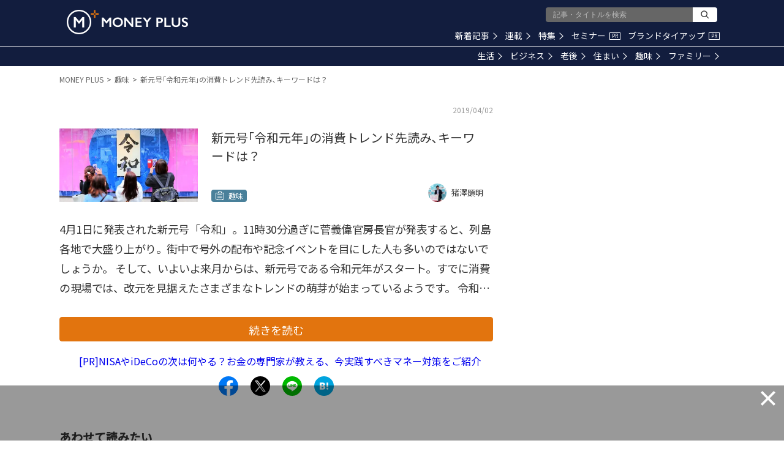

--- FILE ---
content_type: text/html; charset=utf-8
request_url: https://www.google.com/recaptcha/api2/aframe
body_size: 181
content:
<!DOCTYPE HTML><html><head><meta http-equiv="content-type" content="text/html; charset=UTF-8"></head><body><script nonce="cXi6k-PJw1AAR7jcFeaXbA">/** Anti-fraud and anti-abuse applications only. See google.com/recaptcha */ try{var clients={'sodar':'https://pagead2.googlesyndication.com/pagead/sodar?'};window.addEventListener("message",function(a){try{if(a.source===window.parent){var b=JSON.parse(a.data);var c=clients[b['id']];if(c){var d=document.createElement('img');d.src=c+b['params']+'&rc='+(localStorage.getItem("rc::a")?sessionStorage.getItem("rc::b"):"");window.document.body.appendChild(d);sessionStorage.setItem("rc::e",parseInt(sessionStorage.getItem("rc::e")||0)+1);localStorage.setItem("rc::h",'1769295699716');}}}catch(b){}});window.parent.postMessage("_grecaptcha_ready", "*");}catch(b){}</script></body></html>

--- FILE ---
content_type: application/javascript; charset=utf-8
request_url: https://fundingchoicesmessages.google.com/f/AGSKWxXEv34WYUtWZbQZA_Dmeg06DrzfRJPd94ZUl2iwnn8m8PK5zIIf0_aH0--Moh0d5Vx4SWmlPn4fxIrMW7QdeOc8FmRMjP3zJOnwGk56kGSYZPjwPWxy7umkXAPLvEgS0AOtfQCv3qJGbdbcwtDNtjASFYiRHeEGp-IqIgBQ2vquqOgBXIHyBriwejQo/_-ads-Feature-/ad0.-banner-ad.-720x90-/adcommon?
body_size: -1290
content:
window['0e76b203-5914-4fc8-a394-2ee87eea0f46'] = true;

--- FILE ---
content_type: image/svg+xml
request_url: https://res.cloudinary.com/hya19ty1g/image/upload/v1/common/icon_category_hobby.svg
body_size: 240
content:
<?xml version="1.0" encoding="UTF-8"?>
<svg width="16px" height="16px" viewBox="0 0 16 16" version="1.1" xmlns="http://www.w3.org/2000/svg" xmlns:xlink="http://www.w3.org/1999/xlink">
    <!-- Generator: Sketch 49.3 (51167) - http://www.bohemiancoding.com/sketch -->
    <title>icon_category_hobby</title>
    <desc>Created with Sketch.</desc>
    <defs></defs>
    <g id="Symbols" stroke="none" stroke-width="1" fill="none" fill-rule="evenodd">
        <g id="Common/Lv1/Icon/Category/趣味-(Black)" fill="#FFFFFF">
            <path d="M4,11.5 L12,11.5 L12,10.5 L4,10.5 L4,11.5 Z M4,9 L12,9 L12,8 L4,8 L4,9 Z M4,6.5 L12,6.5 L12,5.5 L4,5.5 L4,6.5 Z M14,13 L13,13 L12,13 L4,13 L3,13 L2,13 L2,4 L6,4 L10,4 L14,4 L14,13 Z M6,3 L10,3 L10,2 L6,2 L6,3 Z M14,3 L11,3 L11,2 C11,1.447 10.552,1 10,1 L6,1 C5.448,1 5,1.447 5,2 L5,3 L2,3 C1.448,3 1,3.447 1,4 L1,13 C1,13.553 1.448,14 2,14 L3,14 L3,14.5 C3,14.776 3.224,15 3.5,15 C3.776,15 4,14.776 4,14.5 L4,14 L12,14 L12,14.5 C12,14.776 12.224,15 12.5,15 C12.776,15 13,14.776 13,14.5 L13,14 L14,14 C14.552,14 15,13.553 15,13 L15,4 C15,3.447 14.552,3 14,3 Z" id="Fill-3"></path>
        </g>
    </g>
</svg>